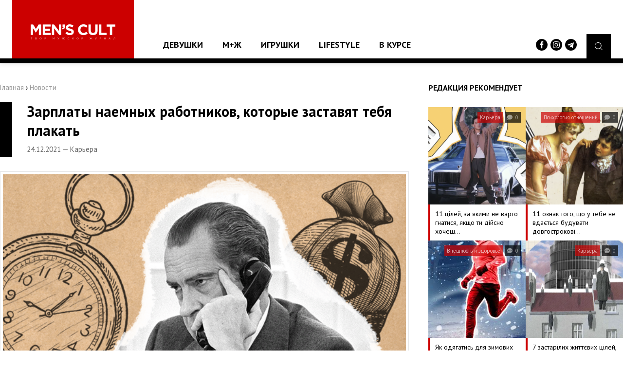

--- FILE ---
content_type: text/html;charset=UTF-8
request_url: https://menscult.ua/news/karera/zarplaty_naemnyh_rabotnikov_kotorye_zastavjat_tebja_plakat.html
body_size: 10357
content:
<!DOCTYPE html><html
lang="ru"><head><script async src="https://www.googletagmanager.com/gtag/js?id=UA-96186542-1"></script><script>window.dataLayer = window.dataLayer || [];
  function gtag(){dataLayer.push(arguments);}
  gtag('js', new Date());

  gtag('config', 'UA-96186542-1');</script><meta
http-equiv="Content-Type" content="text/html; charset=utf-8"><meta
name="viewport" content="width=device-width"><meta
property="og:image" content="https://menscult.ua/uploadfiles/news/61c5bbc249a67.png"><title>Зарплаты наемных работников, которые заставят тебя плакать | MEN`S CULT - Мужской Журнал №1</title><meta
name="description" content="Получая свои копейки, которые с каждым месяцем все больше съедает инфляция, мы, обычные наемные работники, не можем себе ничего позволить."><meta
name="keywords" content="карьера, советы, размышления, опыт, жизнь,"><link
rel="shortcut icon" type="image/x-icon" href="/favicon.ico"><meta
property="og:type" content="article"><meta
property="og:title" content="Зарплаты наемных работников, которые заставят тебя плакать"><meta
property="og:description" content=""><meta
property="og:image" content="https://menscult.ua/uploadfiles/news/61c5bbc249a67.png"><meta
property="og:url" content="https://menscult.ua/news/karera/zarplaty_naemnyh_rabotnikov_kotorye_zastavjat_tebja_plakat.html"><meta
property="og:site_name" content="MEN`S CULT - Мужской Журнал №1"><link
rel="stylesheet" type="text/css" href="/templates/css/default.css"><script type="text/javascript" src="/templates/js/jquery-3.1.1.min.js"></script><body><header
class="pageHeader"><div
class="headerLogotype"><a
href="/" class="headerLogo" title="мужской журнал"></a></div> <nav
class="headerMenu"><ul
class="reset"><li><a
href="/news/devushki/">Девушки</a><ul
class="reset"><li><a
href="/news/mc_like/">MC Like</a></li><li><a
href="/news/zvezdy/">Звезды</a></li></ul></li><li><a
href="/news/mzh/">М+Ж</a><ul
class="reset"><li><a
href="/news/jumor/">Юмор</a></li><li><a
href="/news/psihologija_otnoshenij/">Психология отношений</a></li><li><a
href="/news/seks/">Секс</a></li></ul></li><li><a
href="/news/igrushki/">Игрушки</a><ul
class="reset"><li><a
href="/news/gadzhety/">Гаджеты</a></li><li><a
href="/news/avtomobili/">Автомобили</a></li></ul></li><li><a
href="/news/lifestyle/">Lifestyle</a><ul
class="reset"><li><a
href="/news/vneshnost_i_zdorove/">Внешность и здоровье</a></li><li><a
href="/news/karera/">Карьера</a></li><li><a
href="/news/vokrug_sveta/">Вокруг света</a></li></ul></li><li><a
href="/news/v_kurse/">В курсе</a></li></ul> </nav><div
class="headerBurger"> <span
class="burgerElement"></span> <span
class="burgerElement"></span> <span
class="burgerElement"></span></div><div
class="headerSearch"> <a
href="#" class="searchButton"><i
class="flaticon-magnifying-glass"></i></a><div
class="headerSocials"> <a
href="https://www.facebook.com/mc.media.ua" target="_blank"><img
src="/templates/img/facebook-logo-button.svg" width="24" alt=""></a> <a
href="https://www.instagram.com/menscultmag/" target="_blank"><img
src="/templates/img/instagram.svg" width="24" alt=""></a> <a
href="https://t.me/menscultmag" target="_blank"><img
src="/templates/img/telegram.svg" width="24" alt=""></a></div></div><div
class="headerSearch--area"><form
action="/search/" method="get"> <input
type="text" name="query" placeholder="Поиск по сайту ..."></form></div> </header> <article
class="pageContainer"><div
class="pageContent"><div
class="pagePosition"><div
class="pageRight"><div
class="recommendNews"><div
class="recommendNews--name">Редакция рекомендует</div> <a
href="/news/karera/11_cilej_za_jakimi_ne_varto_gnatisja_jakscho_ti_dijsno_hochesh_buti_schaslivim.html" class="recommendNews--block"> <span
class="recommendNews--image" style="background: url('/uploadfiles/news/69690e9c7c0ad.png') center center no-repeat;"> <span
class="recommendNews--info"> <span
class="recommendNews--category">Карьера</span> <span
class="recommendNews--date"><i
class="flaticon-chat"></i> 0</span> </span> </span> <span
class="recommendNews--title">11 цілей, за якими не варто гнатися, якщо ти дійсно хочеш&hellip;</span> </a> <a
href="/news/psihologija_otnoshenij/11_oznak_togo_scho_u_tebe_ne_vdaetsja_buduvati_dovgostrokovi_vidnosini_cherez_strah_blizkosti_.html" class="recommendNews--block"> <span
class="recommendNews--image" style="background: url('/uploadfiles/news/6967d7bc4a9a2.png') center center no-repeat;"> <span
class="recommendNews--info"> <span
class="recommendNews--category">Психология отношений</span> <span
class="recommendNews--date"><i
class="flaticon-chat"></i> 0</span> </span> </span> <span
class="recommendNews--title">11 ознак того, що у тебе не вдається будувати довгострокові&hellip;</span> </a> <a
href="/news/vneshnost_i_zdorove/jak_odjagatis_dlja_zimovih_trenuvan.html" class="recommendNews--block"> <span
class="recommendNews--image" style="background: url('/uploadfiles/news/69664f1aa1f6d.jpg') center center no-repeat;"> <span
class="recommendNews--info"> <span
class="recommendNews--category">Внешность и здоровье</span> <span
class="recommendNews--date"><i
class="flaticon-chat"></i> 0</span> </span> </span> <span
class="recommendNews--title">Як одягатись для зимових тренувань</span> </a> <a
href="/news/karera/7_zastarilih_zhittevih_cilej_jaki_ne_prinosjat_schastja_v_suchasnomu_sviti_.html" class="recommendNews--block"> <span
class="recommendNews--image" style="background: url('/uploadfiles/news/695eac1d6fc9f.png') center center no-repeat;"> <span
class="recommendNews--info"> <span
class="recommendNews--category">Карьера</span> <span
class="recommendNews--date"><i
class="flaticon-chat"></i> 0</span> </span> </span> <span
class="recommendNews--title">7 застарілих життєвих цілей, які не приносять щастя в&hellip;</span> </a></div><div
class="topNews"><div
class="topNews--name">ТОП-10 популярных новостей</div> <a
href="/news/karera/11_cilej_za_jakimi_ne_varto_gnatisja_jakscho_ti_dijsno_hochesh_buti_schaslivim.html" class="topNews--block"> <span
class="topNews--title">11 цілей, за якими не варто гнатися, якщо ти дійсно хочеш бути щасливим</span> <span
class="topNews--info">16.01.2026 &mdash; Карьера &mdash; <i
class="flaticon-chat"></i> 0</span> </a> <a
href="/news/psihologija_otnoshenij/11_oznak_togo_scho_u_tebe_ne_vdaetsja_buduvati_dovgostrokovi_vidnosini_cherez_strah_blizkosti_.html" class="topNews--block"> <span
class="topNews--title">11 ознак того, що у тебе не вдається будувати довгострокові відносини через&hellip;</span> <span
class="topNews--info">15.01.2026 &mdash; Психология отношений &mdash; <i
class="flaticon-chat"></i> 0</span> </a> <a
href="/news/karera/7_zastarilih_zhittevih_cilej_jaki_ne_prinosjat_schastja_v_suchasnomu_sviti_.html" class="topNews--block"> <span
class="topNews--title">7 застарілих життєвих цілей, які не приносять щастя в сучасному світі</span> <span
class="topNews--info">09.01.2026 &mdash; Карьера &mdash; <i
class="flaticon-chat"></i> 0</span> </a> <a
href="/news/karera/12_situacij_v_jakih_drug_mozhe_pokazati_svoe_spravzhne_oblichchja.html" class="topNews--block"> <span
class="topNews--title">12 ситуацій, в яких друг може показати своє справжнє обличчя</span> <span
class="topNews--info">08.01.2026 &mdash; Карьера &mdash; <i
class="flaticon-chat"></i> 0</span> </a> <a
href="/news/vneshnost_i_zdorove/7_oznak_scho_v_tvoemu_racioni_nedostatno_klitkovini_.html" class="topNews--block"> <span
class="topNews--title">7 ознак, що в твоєму раціоні недостатньо клітковини</span> <span
class="topNews--info">07.01.2026 &mdash; Внешность и здоровье &mdash; <i
class="flaticon-chat"></i> 0</span> </a> <a
href="/news/psihologija_otnoshenij/15_modelej_povedinki_jakih_ti_dotrimueshsja_tomu_scho_nezadovolenij_svoimi_vidnosinami.html" class="topNews--block"> <span
class="topNews--title">15 моделей поведінки, яких ти дотримуєшся тому, що незадоволений своїми&hellip;</span> <span
class="topNews--info">06.01.2026 &mdash; Психология отношений &mdash; <i
class="flaticon-chat"></i> 0</span> </a> <a
href="/news/jumor/scho_napisati_divchini_vranci_20_idealnih_ta_miscjami_smishnih_povidomlen.html" class="topNews--block"> <span
class="topNews--title">Що написати дівчині вранці: 20 ідеальних та місцями смішних повідомлень</span> <span
class="topNews--info">05.01.2026 &mdash; Юмор &mdash; <i
class="flaticon-chat"></i> 0</span> </a> <a
href="/news/psihologija_otnoshenij/chomu_zhinki_perevirjajut_cholovikiv_i_jak_projti_ci_perevirki_z_gidnistju.html" class="topNews--block"> <span
class="topNews--title">Чому жінки перевіряють чоловіків і як пройти ці перевірки з гідністю</span> <span
class="topNews--info">17.12.2025 &mdash; Психология отношений &mdash; <i
class="flaticon-chat"></i> 0</span> </a> <a
href="/news/psihologija_otnoshenij/10_rechej_jaki_ti_mozhesh_diznatisja_pro_svoju_divchinu_ta_vashi_stosunki_pid_chas_konfliktiv.html" class="topNews--block"> <span
class="topNews--title">10 речей, які ти можеш дізнатися про свою дівчину та ваші стосунки під час&hellip;</span> <span
class="topNews--info">16.12.2025 &mdash; Психология отношений &mdash; <i
class="flaticon-chat"></i> 0</span> </a> <a
href="/news/psihologija_otnoshenij/9_oznak_emocijnoi_bezgramotnosti_scho_rujnue_tvoi_stosunki.html" class="topNews--block"> <span
class="topNews--title">9 ознак емоційної безграмотності, що руйнує твої стосунки</span> <span
class="topNews--info">10.12.2025 &mdash; Психология отношений &mdash; <i
class="flaticon-chat"></i> 0</span> </a></div><div
class="quotesContainer"><h3>Цитаты великих</h3><div
class="quotesElement"> <span>Никто никогда мне не говорил о том, что я красивая, когда я была маленькой девочкой. Всем маленьким девочкам следует говорить о том, что они красивы, даже если они таковыми не являются.</span> <small>Мэрилин Монро</small></div></div><script type="text/javascript" src="/includes/services/votes/js/votes.js"></script><div
class="voteBlock"><h3>Опрос посетителей</h3><div
id="voteBlock"><div
class="voteContent"><form
id="votes-form" name="votes-form" method="POST" class="form" onsubmit="votes.send(this); return false;"><div
class="voteTitle">Укажите Ваш пол</div><div
class="voteAnswers"> <label> <input
class="vote-check" type="radio" name="answer" value="25" id="vote-25"><div
class="answersBox"></div><div
class="answersTitle">Мужчина</div> </label> <label> <input
class="vote-check" type="radio" name="answer" value="26" id="vote-26"><div
class="answersBox"></div><div
class="answersTitle">Женщина</div> </label> <label> <input
class="vote-check" type="radio" name="answer" value="27" id="vote-27"><div
class="answersBox"></div><div
class="answersTitle">Не определился</div> </label></div><div
class="voteSubmit"><button
type="submit" class="button buttonRed">Проголосовать</button></div></form></div></div></div><script type="text/javascript">var votes = new votesClass();</script></div><div
class="pageLeft"><div
class="pageLeft--bread"><a
href="/">Главная</a> › <span
itemscope itemtype="http://schema.org/BreadcrumbList"><a
itemprop="itemListElement" itemscope itemtype="http://schema.org/ListItem" href="/news"><span
itemprop="position" content="1">Новости</span><e
itemprop="name" content="Новости"></e></a></span></div><div
class="postContainer"><div
class="postContainer--title"><h2>Зарплаты наемных работников, которые заставят тебя плакать</h2> <span>24.12.2021 &mdash; Карьера</span></div><div
class="postContainer--present"><div
class="postContainer--poster"><img
src="/uploadfiles/news/61c5bbc249a67.png" alt="Зарплаты наемных работников, которые заставят тебя плакать" /></div><div
class="postContainer--share"> <span>Поделитесь новостью <b>"Зарплаты наемных работников, которые заставят тебя плакать"</b> с друзьями</span> <a
class="soc-1" onclick="Share.facebook('http://menscult.ua/news/karera/zarplaty_naemnyh_rabotnikov_kotorye_zastavjat_tebja_plakat.html','Зарплаты наемных работников, которые заставят тебя плакать','http://menscult.ua/uploadfiles/news/61c5bbc249a67.png','')">Facebook</a> <a
class="soc-2" onclick="Share.twitter('http://menscult.ua/news/karera/zarplaty_naemnyh_rabotnikov_kotorye_zastavjat_tebja_plakat.html','Зарплаты наемных работников, которые заставят тебя плакать','http://menscult.ua/uploadfiles/news/61c5bbc249a67.png','')">Twitter</a></div><div
class="postContainer--text"><h2>Получая свои копейки, которые с каждым месяцем все больше съедает инфляция, мы, обычные наемные работники, не можем себе ничего позволить. По сути, нас поставили в положение, когда мы живем от зарплаты до зарплаты.</h2><p>Но утешает одно &mdash; все наемные работники находятся в таком же положении, а жируют только Билл Гейтс, Илон Маск и другие миллиардеры, так ведь? Спешим тебя разочаровать &mdash; не так.</p><p>Просто посмотри на зарплаты некоторых наемных работников в других странах, и поймешь, что тебе сильно недоплачивают.</p><p>&nbsp;</p><h2><span
style="background-color: #ff0000;">Судовой офицер на грузовом корабле в США &mdash; 120 тысяч долларов в год </span></h2><p>Помнишь, как контейнеровоз Ever Given застрял в Суэцком канале, и весь мир, не считая крупных компаний, смеялся над глупостью капитана корабля.</p><p>Так вот, может он и был глупым, но за свои не особо адекватные действия он получал как минимум 120 тысяч долларов в год.</p><p>На самом деле мы преуменьшили, это зарплата обычного судового офицера на грузовом судне, который проводит шесть месяцев в году в море, если трудится на корабле флота США.</p><p>&nbsp;</p><h2><span
style="background-color: #ff0000;">Плотник в Австралии &mdash; 117 тысяч долларов в год </span></h2><p>Жизнь в Австралии достаточно дорогая, но и зарплаты высокие настолько, чтобы даже бедный гражданин мог себе позволить арендовать жилье и купить еду.</p><p>Интересно и то, что в отличие от нашей страны, где офисные работники живут лучше, чем рабочие, в этой стране, как и на Западе в целом, все ровно наоборот.</p><p>Так, например, плотник может зарабатывать в Австралии до 117 тысяч долларов в год. Да, это не так много для страны, где купить квартиру можно от 300 тысяч долларов, но намного лучше, чем в нашей стране.</p><p>&nbsp;</p><h2><span
style="background-color: #ff0000;">Рабочий на сортировочном заводе мусора в США &mdash; 70 тысяч долларов в год </span></h2><p>Помнишь, как в детстве родители пугали тебя, что если будешь плохо учиться, то все, на что ты можешь рассчитывать в будущем &mdash; это работа дворником, мусорщиком или в другой непрестижной профессии.</p><p>Но, как оказывается, в некоторых странах такая перспектива не сильно-то и страшит, когда узнаешь зарплату простого сортировщика мусора в США на перерабатывающем заводе &mdash; 70 тысяч долларов в год.</p><p>Чтобы ты понимал, это&nbsp;почти 2 миллионов&nbsp;гривен в год за то, чтобы перекладывать с одной конвейерной ленты на другую осколки стекла или пластиковые предметы.</p><p>&nbsp;</p><h2><span
style="background-color: #ff0000;">Учитель в Великобритании &mdash; 42 тысячи долларов в год </span></h2><p>Профессия учителя &mdash; одна из самых благородных, ведь они ответственны за то, какими вырастут дети, как много знаний они усвоят.</p><p>Согласись, не особо-то и хочется напрягаться с такой зарплатой, которую предлагают нашим учителям, не считая столицы и нескольких крупных городов.</p><p>Совсем иным образом обстоят дела в Великобритании, где учитель может рассчитывать на зарплату не менее 30 тысяч долларов в год на старте своей карьеры, а набравшись опыта, уже на 42 тысячи.</p><p>&nbsp;</p><h2><span
style="background-color: #ff0000;">Догситтер в США &mdash; 70 тысяч долларов </span></h2><p>Если ты не знаешь, кто такой догситтер &mdash; это, если кратко, выгульщик собак.</p><p>В его обязанности входят не только прогулки с питомцем, но и его дрессировка, пока хозяин не может находиться рядом с ним.</p><p>Причем для хозяина собаки это обходится в сравнительно небольшую сумму, но так как догситтеры набирают несколько собак, конечная сумма получается весьма солидной &mdash; несколько десятков тысяч долларов в год, в зависимости от количества питомцев и опыта догситтера в дрессировке.</p><p>&nbsp;</p><h2><span
style="background-color: #ff0000;">Менеджер по продажам в Сингапуре &mdash; 45 тысяч долларов</span></h2><p>Менеджер по продажам сегодня &mdash; это самая распространенная профессия в мире. Даже непонятно, кто при всей этой массе продажников занимается производством того, что они пытаются реализовать.</p><p>В нашей стране работник такой профессии может рассчитывать на весьма неплохой доход, если работает в нормальной компании с адекватным планом и хорошо знает свое дело.</p><p>Но среднему продажнику&nbsp;у нас все равно далеко до своего коллеги из Сингапура, который получает 45 тысяч долларов в год.</p><p>&nbsp;</p><h2><span
style="background-color: #ff0000;">Журналист в Японии &mdash; 70 тысяч долларов </span></h2><p>Если ты копирайтишь за еду на какое-нибудь местное СМИ или даже работаешь на телевидении журналистом, получая&nbsp;20 тысяч в месяц, то знай, что это не норма, ведь ты, по сути, влияешь на умы многих людей.</p><p>В Японии это понимают, и журналист там &mdash; достаточно высокооплачиваемая профессия, за которую получают 70 тысяч долларов в год.</p><p>&nbsp;</p><h2><span
style="background-color: #ff0000;">Дворник в Германии &mdash; 33 тысячи долларов </span></h2><p>Когда выше мы говорили про мусорщиков, то упомянули с ними в одном ряду непрестижных профессий и дворников.</p><p>В&nbsp;нашей стране на эту работу идут чаще всего пожилые люди, чтобы получить хотя бы небольшую прибавку к пенсии.</p><p>Но в Германии все иначе, ведь несмотря на то, что там это тоже не особо престижная профессия, оплачивается она достойно. Зарплата дворника в среднем равняется 33 тысячам долларов в год при пересчете с евро, а в час составляет 14,9 евро.</p><p>Минимальная оплата по этой профессии в год составляет 13,5 тысячи долларов. Чтобы ты понимал, дворник в Германии при минимальной оплате имеет доход почти&nbsp;350 000 гривен в год.</p><p>&nbsp;</p><p><strong>Подписывайтесь на наш <a
href="https://t.me/menscultmag" target="_blank" rel="noopener noreferrer">TG-канал</a>, чтобы быть в курсе всех новостей и событий! </strong></p></div></div><div
class="postContainer--data" id="comments"> <span
class="dataElement">Комментариев: 0</span> <span
class="dataElement">Автор: Степан Николаенко</span> <span
class="dataElement">Источник: <a
href="https://brodude.ru/zarplaty-naemnyh-rabotnikov-kotorye-zastavyat-tebya-plakat/" target="_blank">brodude</a></span><p
class="dataTags">Теги: &nbsp; <a
href="/search/?query=карьера" class="tagElement">#карьера</a><a
href="/search/?query=советы" class="tagElement">#советы</a><a
href="/search/?query=размышления" class="tagElement">#размышления</a><a
href="/search/?query=опыт" class="tagElement">#опыт</a><a
href="/search/?query=жизнь" class="tagElement">#жизнь</a><a
href="/search/?query=" class="tagElement">#</a></p></div><div
class="postContainer--comments"><script type="text/javascript" src="/includes/services/comments/js/comments.js"></script><div
class="pageComments"><h3>Комментарии <a
href="#" class="commentsButton" onclick="comments.add(0); return false;">Оставить комментарий</a></h3><div
class="commentsTrue">Комментарий успешно добавлен</div><div
class="commentsFalse">Вы не заполнили все поля</div><div
class="commentsReplace" id="comments-formplace" rel="comments-form-place"></div><div
class="commentsPadding"><div
class="commentsContainer comment" id="comments-output-container"></div></div></div><script type="text/javascript">var comments = new commentsClass(2, 5105);</script></div><div
class="postContainer--rating"></div></div></div></div></div><div
class="mainNews"><div
class="mainNews--name">Рекомендуем посмотреть</div> <a
href="/news/avtomobili/8_avtomobilej_kotorye_hochetsja_kupit_tolko_izlza_ih_nazvanija.html"> <span
class="mainNews--image" style="background: url('/uploadfiles/news/62da5cc86ddf4.png') center center no-repeat;"> <span
class="mainNews--info"> <span
class="mainNews--category">Автомобили</span> <span
class="mainNews--date"><i
class="flaticon-chat"></i> 0</span> </span> </span> <span
class="mainNews--title">8 автомобилей, которые хочется купить только из-за их названия</span> </a> <a
href="/news/v_kurse/novyj_trejler_filma__valerian_i_gorod_tysjachi_planet__ljuka_bessona.html"> <span
class="mainNews--image" style="background: url('/uploadfiles/news/58dcbaecf088b.jpg') center center no-repeat;"> <span
class="mainNews--info"> <span
class="mainNews--category">В курсе</span> <span
class="mainNews--date"><i
class="flaticon-chat"></i> 0</span> </span> </span> <span
class="mainNews--title">Новый трейлер фильма «Валериан и город тысячи планет» Люка Бессона</span> </a> <a
href="/news/karera/5_supovyh_istin_o_rabote_kotorye_nuzhno_prinjat.html"> <span
class="mainNews--image" style="background: url('/uploadfiles/news/61e15647a7998.gif') center center no-repeat;"> <span
class="mainNews--info"> <span
class="mainNews--category">Карьера</span> <span
class="mainNews--date"><i
class="flaticon-chat"></i> 0</span> </span> </span> <span
class="mainNews--title">5 суpовых истин о работе, которые нужно принять</span> </a> <a
href="/news/seks/negerojlljubovnik.html"> <span
class="mainNews--image" style="background: url('/uploadfiles/news/630884f4cd9ce.jpg') center center no-repeat;"> <span
class="mainNews--info"> <span
class="mainNews--category">Секс</span> <span
class="mainNews--date"><i
class="flaticon-chat"></i> 0</span> </span> </span> <span
class="mainNews--title">неГерой-Любовник</span> </a> <a
href="/news/psihologija_otnoshenij/govoritzhenschina_perestan_byt_hischnikom.html"> <span
class="mainNews--image" style="background: url('/uploadfiles/news/599ac97726bce.jpg') center center no-repeat;"> <span
class="mainNews--info"> <span
class="mainNews--category">Психология отношений</span> <span
class="mainNews--date"><i
class="flaticon-chat"></i> 0</span> </span> </span> <span
class="mainNews--title">#говоритженщина: перестань быть хищником!</span> </a> <a
href="/news/zvezdy/rianna_predstavila_novuju_kollekciju_savage_x_fenty.html"> <span
class="mainNews--image" style="background: url('/uploadfiles/news/618110aaa9a2f.jpg') center center no-repeat;"> <span
class="mainNews--info"> <span
class="mainNews--category">Звезды</span> <span
class="mainNews--date"><i
class="flaticon-chat"></i> 0</span> </span> </span> <span
class="mainNews--title">Рианна представила новую коллекцию Savage x Fenty</span> </a> <a
href="/news/vneshnost_i_zdorove/converse_vypustil_kollekciju_ked_s_nadpisjamilaffirmacijami.html"> <span
class="mainNews--image" style="background: url('/uploadfiles/news/60ded021aa624.jpg') center center no-repeat;"> <span
class="mainNews--info"> <span
class="mainNews--category">Внешность и здоровье</span> <span
class="mainNews--date"><i
class="flaticon-chat"></i> 0</span> </span> </span> <span
class="mainNews--title">Converse выпустил коллекцию кед с надписями-аффирмациями</span> </a> <a
href="/news/v_kurse/hbo_pokazal_trejler_chetvertogo_sezona__mira_dikogo_zapada_.html"> <span
class="mainNews--image" style="background: url('/uploadfiles/news/627b7af901916.jpg') center center no-repeat;"> <span
class="mainNews--info"> <span
class="mainNews--category">В курсе</span> <span
class="mainNews--date"><i
class="flaticon-chat"></i> 0</span> </span> </span> <span
class="mainNews--title">HBO показал трейлер четвертого сезона «Мира Дикого Запада»</span> </a> <a
href="/news/karera/7_dejstvitelno_strannyh_professij_v_mire.html"> <span
class="mainNews--image" style="background: url('/uploadfiles/news/61deca324e941.png') center center no-repeat;"> <span
class="mainNews--info"> <span
class="mainNews--category">Карьера</span> <span
class="mainNews--date"><i
class="flaticon-chat"></i> 0</span> </span> </span> <span
class="mainNews--title">7 действительно странных профессий в мире</span> </a> <a
href="/news/seks/neudachnye_reshenija_v_sekse_kotorye_mogut_podportit_zhizn_.html"> <span
class="mainNews--image" style="background: url('/uploadfiles/news/5df8cca50b78d.jpg') center center no-repeat;"> <span
class="mainNews--info"> <span
class="mainNews--category">Секс</span> <span
class="mainNews--date"><i
class="flaticon-chat"></i> 0</span> </span> </span> <span
class="mainNews--title">Неудачные решения в сексе, которые могут подпортить жизнь</span> </a> <a
href="/news/karera/9_priznakov_togo_chto_ty_povzroslel_ne_tolko_fizicheski_no_i_emocionalno.html"> <span
class="mainNews--image" style="background: url('/uploadfiles/news/6193a7e7e71a5.png') center center no-repeat;"> <span
class="mainNews--info"> <span
class="mainNews--category">Карьера</span> <span
class="mainNews--date"><i
class="flaticon-chat"></i> 0</span> </span> </span> <span
class="mainNews--title">9 признаков того, что ты повзрослел не только физически, но и эмоционально</span> </a> <a
href="/news/seks/uchenye_najdena_svjaz_mezhdu_izmenoj_i_oralnym_seksom.html"> <span
class="mainNews--image" style="background: url('/uploadfiles/news/59b27960c0329.jpg') center center no-repeat;"> <span
class="mainNews--info"> <span
class="mainNews--category">Секс</span> <span
class="mainNews--date"><i
class="flaticon-chat"></i> 0</span> </span> </span> <span
class="mainNews--title">Ученые: найдена связь между изменой и оральным сексом</span> </a> <a
href="/news/karera/10_pravil_jakih_nihto_ne_dotrimuetsja.html"> <span
class="mainNews--image" style="background: url('/uploadfiles/news/64dde25d223c4.png') center center no-repeat;"> <span
class="mainNews--info"> <span
class="mainNews--category">Карьера</span> <span
class="mainNews--date"><i
class="flaticon-chat"></i> 0</span> </span> </span> <span
class="mainNews--title">10 правил, яких ніхто не дотримується</span> </a> <a
href="/news/jumor/8_priznakov_chto_za_tebja_idet_borba_mezhdu_devushkami.html"> <span
class="mainNews--image" style="background: url('/uploadfiles/news/612f6201977a6.jpg') center center no-repeat;"> <span
class="mainNews--info"> <span
class="mainNews--category">Юмор</span> <span
class="mainNews--date"><i
class="flaticon-chat"></i> 0</span> </span> </span> <span
class="mainNews--title">8 признаков, что за тебя идет борьба между девушками</span> </a> <a
href="/news/jumor/kak_ugomonit_chuzhih_detej.html"> <span
class="mainNews--image" style="background: url('/uploadfiles/news/5d1da8ef982b5.gif') center center no-repeat;"> <span
class="mainNews--info"> <span
class="mainNews--category">Юмор</span> <span
class="mainNews--date"><i
class="flaticon-chat"></i> 0</span> </span> </span> <span
class="mainNews--title">Как угомонить чужих детей?</span> </a> <a
href="/news/karera/11_bessmyslennyh_veschej_na_kotorye_ty_tratish_kuchu_vremeni_schitaja_ih_poleznymi.html"> <span
class="mainNews--image" style="background: url('/uploadfiles/news/6164035f47dd7.png') center center no-repeat;"> <span
class="mainNews--info"> <span
class="mainNews--category">Карьера</span> <span
class="mainNews--date"><i
class="flaticon-chat"></i> 0</span> </span> </span> <span
class="mainNews--title">11 бессмысленных вещей, на которые ты тратишь кучу времени, считая их полезными</span> </a> <a
href="/news/seks/uchenye_nashli_zamenu_seksu.html"> <span
class="mainNews--image" style="background: url('/uploadfiles/news/59d379ac0638c.jpg') center center no-repeat;"> <span
class="mainNews--info"> <span
class="mainNews--category">Секс</span> <span
class="mainNews--date"><i
class="flaticon-chat"></i> 0</span> </span> </span> <span
class="mainNews--title">Ученые нашли замену сексу</span> </a> <a
href="/news/karera/5_strahiv_jaki_zavazhajut_vijavljati_svoi_talanti.html"> <span
class="mainNews--image" style="background: url('/uploadfiles/news/65437c40a94c8.png') center center no-repeat;"> <span
class="mainNews--info"> <span
class="mainNews--category">Карьера</span> <span
class="mainNews--date"><i
class="flaticon-chat"></i> 0</span> </span> </span> <span
class="mainNews--title">5 страхів, які заважають виявляти свої таланти</span> </a> <a
href="/news/jumor/vozmozhno_na_svidanii_vam_pridetsja_govorit_ob_etih_veschah.html"> <span
class="mainNews--image" style="background: url('/uploadfiles/news/5dde2427d2b19.gif') center center no-repeat;"> <span
class="mainNews--info"> <span
class="mainNews--category">Юмор</span> <span
class="mainNews--date"><i
class="flaticon-chat"></i> 0</span> </span> </span> <span
class="mainNews--title">Возможно, на свидании вам придется говорить об этих вещах</span> </a> <a
href="/news/karera/_kakaja_raznica_skolko_my_platim__10_istorij_strannyh_i_toksichnyh_sobesedovanij.html"> <span
class="mainNews--image" style="background: url('/uploadfiles/news/628204d9850c4.jpg') center center no-repeat;"> <span
class="mainNews--info"> <span
class="mainNews--category">Карьера</span> <span
class="mainNews--date"><i
class="flaticon-chat"></i> 0</span> </span> </span> <span
class="mainNews--title">«Какая разница, сколько мы платим»: 10 историй странных и токсичных&hellip;</span> </a></div> </article> <footer
class="pageFooter"><div
class="footerMenu"><ul
class="reset"><li
class="title"><a
href="/news/devushki/">Девушки</a></li><li><a
href="/news/mc_like/">&mdash; MC Like</a></li><li><a
href="/news/zvezdy/">&mdash; Звезды</a></li></ul><ul
class="reset"><li
class="title"><a
href="/news/mzh/">М+Ж</a></li><li><a
href="/news/jumor/">&mdash; Юмор</a></li><li><a
href="/news/psihologija_otnoshenij/">&mdash; Психология отношений</a></li><li><a
href="/news/seks/">&mdash; Секс</a></li></ul><ul
class="reset"><li
class="title"><a
href="/news/igrushki/">Игрушки</a></li><li><a
href="/news/gadzhety/">&mdash; Гаджеты</a></li><li><a
href="/news/avtomobili/">&mdash; Автомобили</a></li></ul><ul
class="reset"><li
class="title"><a
href="/news/lifestyle/">Lifestyle</a></li><li><a
href="/news/vneshnost_i_zdorove/">&mdash; Внешность и здоровье</a></li><li><a
href="/news/karera/">&mdash; Карьера</a></li><li><a
href="/news/vokrug_sveta/">&mdash; Вокруг света</a></li></ul><ul
class="reset"><li
class="title"><a
href="/news/v_kurse/">В курсе</a></li><li
class="title"><a
href="/sitemap">Архив публикаций</a></li></ul><ul
class="reset"><li><a
href="https://roxy7.net/ua" target="_blank">ROXY7.NET <span> - women's magazine</span></a></li><li><a
href="https://menscult.net/ua" target="_blank">MEN'S CULT <span> - men's magazine</span></a></li><li><a
href="https://4kiev.com/" target="_blank">4kiev.com <span> - оголошення</span></a></li></ul><ul
class="reset"><li><a
href="https://roxy.ua/" target="_blank">MENSCULT.UA <span> - жіночий журнал</span></a></li><li><a
href="https://businessman.ua" target="_blank">BUSINESSMAN.UA <span> - діловий журнал</span></a></li><li><a
href="https://buduemo.com/ua" target="_blank">BUDUEMO.COM <span> - будівельний портал</span></a></li></ul></div><div
class="footerCopyrights"> © 2002 - 2024 Мужской Сетевой Журнал Men's Cult. Все права защищены. <br
/> © 2002 - 2024 Cделано в студии <a
href="https://mcdesign.ua/ua" target="_blank">mc design</a>. Все права защищены.<br
/> <a
href="https://sorbex.ua/ru" target="_blank" rel="sponsored">Сорбент Сорбекс</a> от отравления, тошноты, аллергии, метеоризма<br
/> <a
href="mailto:editor@mc.com.ua" class="buttonRed">Написать нам</a></div> </footer><link
href="https://fonts.googleapis.com/css?family=PT+Sans:400,700&amp;subset=cyrillic-ext" rel="stylesheet"><div
class="pageMail" id="pageMail"><div
class="pageMail--window"><div
class="pageMail--close" id="mailClose"><i
class="flaticon-error"></i></div><form
method="POST" onsubmit="maillist.subscribe(this); return false;"> <span
class="pageMail--title">Подписаться на новости</span> <span
class="pageMail--intro">Чтобы всегда быть вкурсе событий, получать советы и разные предложения - подпишитесь на нашу рассылку.</span><div
id="maillistMessDiv"></div> <input
name="name" type="text" id="name" size="13" maxlength="100" placeholder="Ваше имя"> <input
name="email" type="text" id="email" size="13" maxlength="100" placeholder="Ваш e-mail адрес"> <button
type="submit" class="button buttonGreen" id="maillistButton">Оформить подписку</button></form></div></div></body></html>